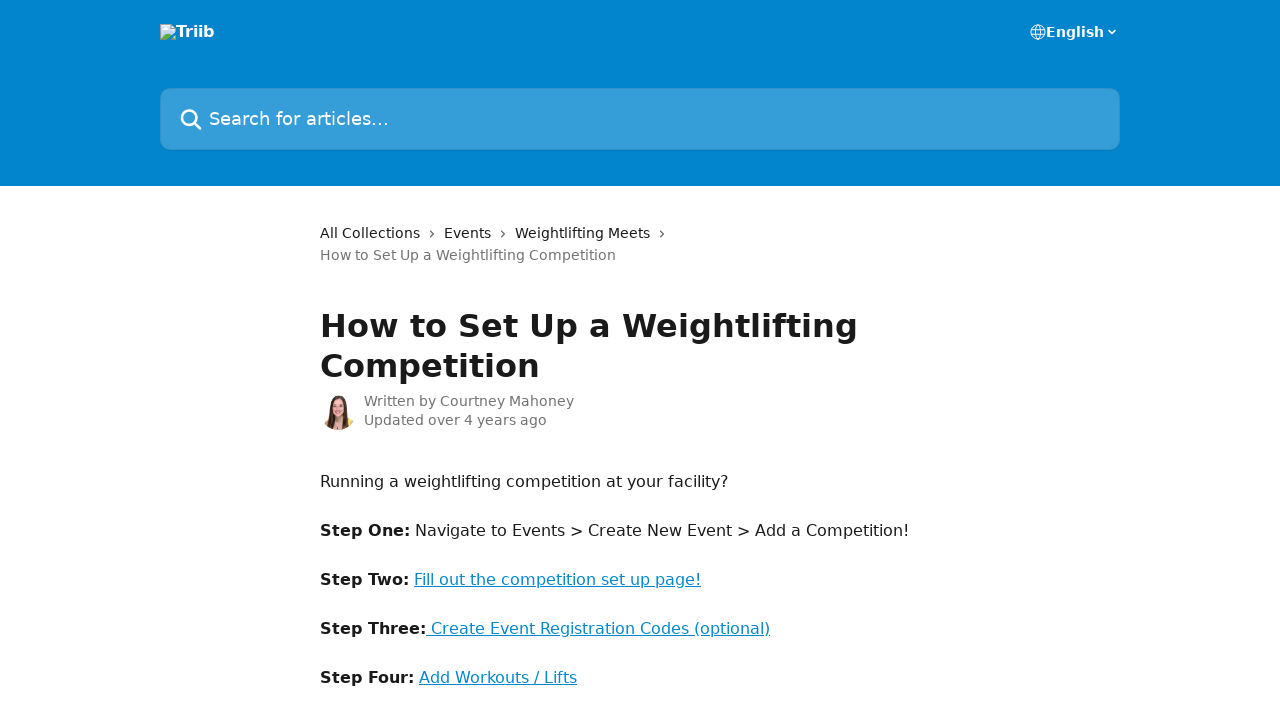

--- FILE ---
content_type: text/html; charset=utf-8
request_url: https://intercom.help/triib-inc/en/articles/4616035-how-to-set-up-a-weightlifting-competition
body_size: 11734
content:
<!DOCTYPE html><html lang="en"><head><meta charSet="utf-8" data-next-head=""/><title data-next-head="">How to Set Up a Weightlifting Competition | Triib</title><meta property="og:title" content="How to Set Up a Weightlifting Competition | Triib" data-next-head=""/><meta name="twitter:title" content="How to Set Up a Weightlifting Competition | Triib" data-next-head=""/><meta property="og:description" content="" data-next-head=""/><meta name="twitter:description" content="" data-next-head=""/><meta name="description" content="" data-next-head=""/><meta property="og:type" content="article" data-next-head=""/><meta property="og:image" content="https://downloads.intercomcdn.com/i/o/195147/74a32f044d81f92cee53bfe1/aef38a500817800f7771fb56644f5669.png" data-next-head=""/><meta property="twitter:image" content="https://downloads.intercomcdn.com/i/o/195147/74a32f044d81f92cee53bfe1/aef38a500817800f7771fb56644f5669.png" data-next-head=""/><meta name="robots" content="all" data-next-head=""/><meta name="viewport" content="width=device-width, initial-scale=1" data-next-head=""/><link href="https://intercom.help/triib-inc/assets/favicon" rel="icon" data-next-head=""/><link rel="canonical" href="https://intercom.help/triib-inc/en/articles/4616035-how-to-set-up-a-weightlifting-competition" data-next-head=""/><link rel="alternate" href="https://intercom.help/triib-inc/en/articles/4616035-how-to-set-up-a-weightlifting-competition" hrefLang="en" data-next-head=""/><link rel="alternate" href="https://intercom.help/triib-inc/en/articles/4616035-how-to-set-up-a-weightlifting-competition" hrefLang="x-default" data-next-head=""/><link nonce="cgQ7fsTnaEpK47G9KkZv7DvJZ6n720qgTCZo4jWaEKg=" rel="preload" href="https://static.intercomassets.com/_next/static/css/ceffe64780fd47cf.css" as="style"/><link nonce="cgQ7fsTnaEpK47G9KkZv7DvJZ6n720qgTCZo4jWaEKg=" rel="stylesheet" href="https://static.intercomassets.com/_next/static/css/ceffe64780fd47cf.css" data-n-g=""/><noscript data-n-css="cgQ7fsTnaEpK47G9KkZv7DvJZ6n720qgTCZo4jWaEKg="></noscript><script defer="" nonce="cgQ7fsTnaEpK47G9KkZv7DvJZ6n720qgTCZo4jWaEKg=" nomodule="" src="https://static.intercomassets.com/_next/static/chunks/polyfills-42372ed130431b0a.js"></script><script defer="" src="https://static.intercomassets.com/_next/static/chunks/7506.a4d4b38169fb1abb.js" nonce="cgQ7fsTnaEpK47G9KkZv7DvJZ6n720qgTCZo4jWaEKg="></script><script src="https://static.intercomassets.com/_next/static/chunks/webpack-963430da7e3adda4.js" nonce="cgQ7fsTnaEpK47G9KkZv7DvJZ6n720qgTCZo4jWaEKg=" defer=""></script><script src="https://static.intercomassets.com/_next/static/chunks/framework-1f1b8d38c1d86c61.js" nonce="cgQ7fsTnaEpK47G9KkZv7DvJZ6n720qgTCZo4jWaEKg=" defer=""></script><script src="https://static.intercomassets.com/_next/static/chunks/main-2c5e5f2c49cfa8a6.js" nonce="cgQ7fsTnaEpK47G9KkZv7DvJZ6n720qgTCZo4jWaEKg=" defer=""></script><script src="https://static.intercomassets.com/_next/static/chunks/pages/_app-e523a600f5af5484.js" nonce="cgQ7fsTnaEpK47G9KkZv7DvJZ6n720qgTCZo4jWaEKg=" defer=""></script><script src="https://static.intercomassets.com/_next/static/chunks/d0502abb-aa607f45f5026044.js" nonce="cgQ7fsTnaEpK47G9KkZv7DvJZ6n720qgTCZo4jWaEKg=" defer=""></script><script src="https://static.intercomassets.com/_next/static/chunks/6190-ef428f6633b5a03f.js" nonce="cgQ7fsTnaEpK47G9KkZv7DvJZ6n720qgTCZo4jWaEKg=" defer=""></script><script src="https://static.intercomassets.com/_next/static/chunks/5729-6d79ddfe1353a77c.js" nonce="cgQ7fsTnaEpK47G9KkZv7DvJZ6n720qgTCZo4jWaEKg=" defer=""></script><script src="https://static.intercomassets.com/_next/static/chunks/2384-0bbbbddcca78f08a.js" nonce="cgQ7fsTnaEpK47G9KkZv7DvJZ6n720qgTCZo4jWaEKg=" defer=""></script><script src="https://static.intercomassets.com/_next/static/chunks/4835-9db7cd232aae5617.js" nonce="cgQ7fsTnaEpK47G9KkZv7DvJZ6n720qgTCZo4jWaEKg=" defer=""></script><script src="https://static.intercomassets.com/_next/static/chunks/2735-6fafbb9ff4abfca1.js" nonce="cgQ7fsTnaEpK47G9KkZv7DvJZ6n720qgTCZo4jWaEKg=" defer=""></script><script src="https://static.intercomassets.com/_next/static/chunks/pages/%5BhelpCenterIdentifier%5D/%5Blocale%5D/articles/%5BarticleSlug%5D-0426bb822f2fd459.js" nonce="cgQ7fsTnaEpK47G9KkZv7DvJZ6n720qgTCZo4jWaEKg=" defer=""></script><script src="https://static.intercomassets.com/_next/static/UZqm1jelfJ-2b324fgmJ6/_buildManifest.js" nonce="cgQ7fsTnaEpK47G9KkZv7DvJZ6n720qgTCZo4jWaEKg=" defer=""></script><script src="https://static.intercomassets.com/_next/static/UZqm1jelfJ-2b324fgmJ6/_ssgManifest.js" nonce="cgQ7fsTnaEpK47G9KkZv7DvJZ6n720qgTCZo4jWaEKg=" defer=""></script><meta name="sentry-trace" content="e55ce30006cd99c1dfcbb2788879a8a2-6669503503012a17-0"/><meta name="baggage" content="sentry-environment=production,sentry-release=a62fd0cdc62532e0c845d79efbcc14057e47d762,sentry-public_key=187f842308a64dea9f1f64d4b1b9c298,sentry-trace_id=e55ce30006cd99c1dfcbb2788879a8a2,sentry-org_id=2129,sentry-sampled=false,sentry-sample_rand=0.04311530139906661,sentry-sample_rate=0"/><style id="__jsx-4278490281">:root{--body-bg: rgb(255, 255, 255);
--body-image: none;
--body-bg-rgb: 255, 255, 255;
--body-border: rgb(230, 230, 230);
--body-primary-color: #1a1a1a;
--body-secondary-color: #737373;
--body-reaction-bg: rgb(242, 242, 242);
--body-reaction-text-color: rgb(64, 64, 64);
--body-toc-active-border: #737373;
--body-toc-inactive-border: #f2f2f2;
--body-toc-inactive-color: #737373;
--body-toc-active-font-weight: 400;
--body-table-border: rgb(204, 204, 204);
--body-color: hsl(0, 0%, 0%);
--footer-bg: rgb(255, 255, 255);
--footer-image: none;
--footer-border: rgb(230, 230, 230);
--footer-color: hsl(211, 10%, 61%);
--header-bg: rgb(3, 133, 205);
--header-image: url(https://downloads.intercomcdn.com/i/o/195142/3e2fba77f729086b590a36f7/76ff91007b4efb5d5b4f1297a9a6a42e.png);
--header-color: hsl(0, 0%, 100%);
--collection-card-bg: rgb(255, 255, 255);
--collection-card-image: none;
--collection-card-color: hsl(201, 97%, 41%);
--card-bg: rgb(255, 255, 255);
--card-border-color: rgb(230, 230, 230);
--card-border-inner-radius: 6px;
--card-border-radius: 8px;
--card-shadow: 0 1px 2px 0 rgb(0 0 0 / 0.05);
--search-bar-border-radius: 10px;
--search-bar-width: 100%;
--ticket-blue-bg-color: #dce1f9;
--ticket-blue-text-color: #334bfa;
--ticket-green-bg-color: #d7efdc;
--ticket-green-text-color: #0f7134;
--ticket-orange-bg-color: #ffebdb;
--ticket-orange-text-color: #b24d00;
--ticket-red-bg-color: #ffdbdb;
--ticket-red-text-color: #df2020;
--header-height: 245px;
--header-subheader-background-color: ;
--header-subheader-font-color: ;
--content-block-color: hsl(0, 0%, 0%);
--content-block-button-color: hsl(0, 0%, 0%);
--content-block-button-radius: nullpx;
--content-block-margin: 0;
--content-block-width: auto;
--primary-color: hsl(201, 97%, 41%);
--primary-color-alpha-10: hsla(201, 97%, 41%, 0.1);
--primary-color-alpha-60: hsla(201, 97%, 41%, 0.6);
--text-on-primary-color: #1a1a1a}</style><style id="__jsx-1611979459">:root{--font-family-primary: system-ui, "Segoe UI", "Roboto", "Helvetica", "Arial", sans-serif, "Apple Color Emoji", "Segoe UI Emoji", "Segoe UI Symbol"}</style><style id="__jsx-2466147061">:root{--font-family-secondary: system-ui, "Segoe UI", "Roboto", "Helvetica", "Arial", sans-serif, "Apple Color Emoji", "Segoe UI Emoji", "Segoe UI Symbol"}</style><style id="__jsx-cf6f0ea00fa5c760">.fade-background.jsx-cf6f0ea00fa5c760{background:radial-gradient(333.38%100%at 50%0%,rgba(var(--body-bg-rgb),0)0%,rgba(var(--body-bg-rgb),.00925356)11.67%,rgba(var(--body-bg-rgb),.0337355)21.17%,rgba(var(--body-bg-rgb),.0718242)28.85%,rgba(var(--body-bg-rgb),.121898)35.03%,rgba(var(--body-bg-rgb),.182336)40.05%,rgba(var(--body-bg-rgb),.251516)44.25%,rgba(var(--body-bg-rgb),.327818)47.96%,rgba(var(--body-bg-rgb),.409618)51.51%,rgba(var(--body-bg-rgb),.495297)55.23%,rgba(var(--body-bg-rgb),.583232)59.47%,rgba(var(--body-bg-rgb),.671801)64.55%,rgba(var(--body-bg-rgb),.759385)70.81%,rgba(var(--body-bg-rgb),.84436)78.58%,rgba(var(--body-bg-rgb),.9551)88.2%,rgba(var(--body-bg-rgb),1)100%),var(--header-image),var(--header-bg);background-size:cover;background-position-x:center}</style><style id="__jsx-4bed0c08ce36899e">.article_body a:not(.intercom-h2b-button){color:var(--primary-color)}article a.intercom-h2b-button{background-color:var(--primary-color);border:0}.zendesk-article table{overflow-x:scroll!important;display:block!important;height:auto!important}.intercom-interblocks-unordered-nested-list ul,.intercom-interblocks-ordered-nested-list ol{margin-top:16px;margin-bottom:16px}.intercom-interblocks-unordered-nested-list ul .intercom-interblocks-unordered-nested-list ul,.intercom-interblocks-unordered-nested-list ul .intercom-interblocks-ordered-nested-list ol,.intercom-interblocks-ordered-nested-list ol .intercom-interblocks-ordered-nested-list ol,.intercom-interblocks-ordered-nested-list ol .intercom-interblocks-unordered-nested-list ul{margin-top:0;margin-bottom:0}.intercom-interblocks-image a:focus{outline-offset:3px}</style></head><body><div id="__next"><div dir="ltr" class="h-full w-full"><a href="#main-content" class="sr-only font-bold text-header-color focus:not-sr-only focus:absolute focus:left-4 focus:top-4 focus:z-50" aria-roledescription="Link, Press control-option-right-arrow to exit">Skip to main content</a><main class="header__lite"><header id="header" data-testid="header" class="jsx-cf6f0ea00fa5c760 flex flex-col text-header-color"><div class="jsx-cf6f0ea00fa5c760 relative flex grow flex-col mb-9 bg-header-bg bg-header-image bg-cover bg-center pb-9"><div id="sr-announcement" aria-live="polite" class="jsx-cf6f0ea00fa5c760 sr-only"></div><div class="jsx-cf6f0ea00fa5c760 flex h-full flex-col items-center marker:shrink-0"><section class="relative flex w-full flex-col mb-6 pb-6"><div class="header__meta_wrapper flex justify-center px-5 pt-6 leading-none sm:px-10"><div class="flex items-center w-240" data-testid="subheader-container"><div class="mo__body header__site_name"><div class="header__logo"><a href="/triib-inc/en/"><img src="https://downloads.intercomcdn.com/i/o/195153/02fd758fbabf105a6a93b887/e543358507bd3cff2b4641fbd2d8c891.png" height="60" alt="Triib"/></a></div></div><div><div class="flex items-center font-semibold"><div class="flex items-center md:hidden" data-testid="small-screen-children"><button class="flex items-center border-none bg-transparent px-1.5" data-testid="hamburger-menu-button" aria-label="Open menu"><svg width="24" height="24" viewBox="0 0 16 16" xmlns="http://www.w3.org/2000/svg" class="fill-current"><path d="M1.86861 2C1.38889 2 1 2.3806 1 2.85008C1 3.31957 1.38889 3.70017 1.86861 3.70017H14.1314C14.6111 3.70017 15 3.31957 15 2.85008C15 2.3806 14.6111 2 14.1314 2H1.86861Z"></path><path d="M1 8C1 7.53051 1.38889 7.14992 1.86861 7.14992H14.1314C14.6111 7.14992 15 7.53051 15 8C15 8.46949 14.6111 8.85008 14.1314 8.85008H1.86861C1.38889 8.85008 1 8.46949 1 8Z"></path><path d="M1 13.1499C1 12.6804 1.38889 12.2998 1.86861 12.2998H14.1314C14.6111 12.2998 15 12.6804 15 13.1499C15 13.6194 14.6111 14 14.1314 14H1.86861C1.38889 14 1 13.6194 1 13.1499Z"></path></svg></button><div class="fixed right-0 top-0 z-50 h-full w-full hidden" data-testid="hamburger-menu"><div class="flex h-full w-full justify-end bg-black bg-opacity-30"><div class="flex h-fit w-full flex-col bg-white opacity-100 sm:h-full sm:w-1/2"><button class="text-body-font flex items-center self-end border-none bg-transparent pr-6 pt-6" data-testid="hamburger-menu-close-button" aria-label="Close menu"><svg width="24" height="24" viewBox="0 0 16 16" xmlns="http://www.w3.org/2000/svg"><path d="M3.5097 3.5097C3.84165 3.17776 4.37984 3.17776 4.71178 3.5097L7.99983 6.79775L11.2879 3.5097C11.6198 3.17776 12.158 3.17776 12.49 3.5097C12.8219 3.84165 12.8219 4.37984 12.49 4.71178L9.20191 7.99983L12.49 11.2879C12.8219 11.6198 12.8219 12.158 12.49 12.49C12.158 12.8219 11.6198 12.8219 11.2879 12.49L7.99983 9.20191L4.71178 12.49C4.37984 12.8219 3.84165 12.8219 3.5097 12.49C3.17776 12.158 3.17776 11.6198 3.5097 11.2879L6.79775 7.99983L3.5097 4.71178C3.17776 4.37984 3.17776 3.84165 3.5097 3.5097Z"></path></svg></button><nav class="flex flex-col pl-4 text-black"><div class="relative cursor-pointer has-[:focus]:outline"><select class="peer absolute z-10 block h-6 w-full cursor-pointer opacity-0 md:text-base" aria-label="Change language" id="language-selector"><option value="/triib-inc/en/articles/4616035-how-to-set-up-a-weightlifting-competition" class="text-black" selected="">English</option></select><div class="mb-10 ml-5 flex items-center gap-1 text-md hover:opacity-80 peer-hover:opacity-80 md:m-0 md:ml-3 md:text-base" aria-hidden="true"><svg id="locale-picker-globe" width="16" height="16" viewBox="0 0 16 16" fill="none" xmlns="http://www.w3.org/2000/svg" class="shrink-0" aria-hidden="true"><path d="M8 15C11.866 15 15 11.866 15 8C15 4.13401 11.866 1 8 1C4.13401 1 1 4.13401 1 8C1 11.866 4.13401 15 8 15Z" stroke="currentColor" stroke-linecap="round" stroke-linejoin="round"></path><path d="M8 15C9.39949 15 10.534 11.866 10.534 8C10.534 4.13401 9.39949 1 8 1C6.60051 1 5.466 4.13401 5.466 8C5.466 11.866 6.60051 15 8 15Z" stroke="currentColor" stroke-linecap="round" stroke-linejoin="round"></path><path d="M1.448 5.75989H14.524" stroke="currentColor" stroke-linecap="round" stroke-linejoin="round"></path><path d="M1.448 10.2402H14.524" stroke="currentColor" stroke-linecap="round" stroke-linejoin="round"></path></svg>English<svg id="locale-picker-arrow" width="16" height="16" viewBox="0 0 16 16" fill="none" xmlns="http://www.w3.org/2000/svg" class="shrink-0" aria-hidden="true"><path d="M5 6.5L8.00093 9.5L11 6.50187" stroke="currentColor" stroke-width="1.5" stroke-linecap="round" stroke-linejoin="round"></path></svg></div></div></nav></div></div></div></div><nav class="hidden items-center md:flex" data-testid="large-screen-children"><div class="relative cursor-pointer has-[:focus]:outline"><select class="peer absolute z-10 block h-6 w-full cursor-pointer opacity-0 md:text-base" aria-label="Change language" id="language-selector"><option value="/triib-inc/en/articles/4616035-how-to-set-up-a-weightlifting-competition" class="text-black" selected="">English</option></select><div class="mb-10 ml-5 flex items-center gap-1 text-md hover:opacity-80 peer-hover:opacity-80 md:m-0 md:ml-3 md:text-base" aria-hidden="true"><svg id="locale-picker-globe" width="16" height="16" viewBox="0 0 16 16" fill="none" xmlns="http://www.w3.org/2000/svg" class="shrink-0" aria-hidden="true"><path d="M8 15C11.866 15 15 11.866 15 8C15 4.13401 11.866 1 8 1C4.13401 1 1 4.13401 1 8C1 11.866 4.13401 15 8 15Z" stroke="currentColor" stroke-linecap="round" stroke-linejoin="round"></path><path d="M8 15C9.39949 15 10.534 11.866 10.534 8C10.534 4.13401 9.39949 1 8 1C6.60051 1 5.466 4.13401 5.466 8C5.466 11.866 6.60051 15 8 15Z" stroke="currentColor" stroke-linecap="round" stroke-linejoin="round"></path><path d="M1.448 5.75989H14.524" stroke="currentColor" stroke-linecap="round" stroke-linejoin="round"></path><path d="M1.448 10.2402H14.524" stroke="currentColor" stroke-linecap="round" stroke-linejoin="round"></path></svg>English<svg id="locale-picker-arrow" width="16" height="16" viewBox="0 0 16 16" fill="none" xmlns="http://www.w3.org/2000/svg" class="shrink-0" aria-hidden="true"><path d="M5 6.5L8.00093 9.5L11 6.50187" stroke="currentColor" stroke-width="1.5" stroke-linecap="round" stroke-linejoin="round"></path></svg></div></div></nav></div></div></div></div></section><section class="relative mx-5 flex h-full w-full flex-col items-center px-5 sm:px-10"><div class="flex h-full max-w-full flex-col w-240" data-testid="main-header-container"><div id="search-bar" class="relative w-full"><form action="/triib-inc/en/" autoComplete="off"><div class="flex w-full flex-col"><div class="relative flex w-full sm:w-search-bar"><label for="search-input" class="sr-only">Search for articles...</label><input id="search-input" type="text" autoComplete="off" class="peer w-full rounded-search-bar border border-black-alpha-8 bg-white-alpha-20 p-4 ps-12 font-secondary text-lg text-header-color shadow-search-bar outline-none transition ease-linear placeholder:text-header-color hover:bg-white-alpha-27 hover:shadow-search-bar-hover focus:border-transparent focus:bg-white focus:text-black-10 focus:shadow-search-bar-focused placeholder:focus:text-black-45" placeholder="Search for articles..." name="q" aria-label="Search for articles..." value=""/><div class="absolute inset-y-0 start-0 flex items-center fill-header-color peer-focus-visible:fill-black-45 pointer-events-none ps-5"><svg width="22" height="21" viewBox="0 0 22 21" xmlns="http://www.w3.org/2000/svg" class="fill-inherit" aria-hidden="true"><path fill-rule="evenodd" clip-rule="evenodd" d="M3.27485 8.7001C3.27485 5.42781 5.92757 2.7751 9.19985 2.7751C12.4721 2.7751 15.1249 5.42781 15.1249 8.7001C15.1249 11.9724 12.4721 14.6251 9.19985 14.6251C5.92757 14.6251 3.27485 11.9724 3.27485 8.7001ZM9.19985 0.225098C4.51924 0.225098 0.724854 4.01948 0.724854 8.7001C0.724854 13.3807 4.51924 17.1751 9.19985 17.1751C11.0802 17.1751 12.8176 16.5627 14.2234 15.5265L19.0981 20.4013C19.5961 20.8992 20.4033 20.8992 20.9013 20.4013C21.3992 19.9033 21.3992 19.0961 20.9013 18.5981L16.0264 13.7233C17.0625 12.3176 17.6749 10.5804 17.6749 8.7001C17.6749 4.01948 13.8805 0.225098 9.19985 0.225098Z"></path></svg></div></div></div></form></div></div></section></div></div></header><div class="z-1 flex shrink-0 grow basis-auto justify-center px-5 sm:px-10"><section data-testid="main-content" id="main-content" class="max-w-full w-240"><section data-testid="article-section" class="section section__article"><div class="justify-center flex"><div class="relative z-3 w-full lg:max-w-160 "><div class="flex pb-6 max-md:pb-2 lg:max-w-160"><div tabindex="-1" class="focus:outline-none"><div class="flex flex-wrap items-baseline pb-4 text-base" tabindex="0" role="navigation" aria-label="Breadcrumb"><a href="/triib-inc/en/" class="pr-2 text-body-primary-color no-underline hover:text-body-secondary-color">All Collections</a><div class="pr-2" aria-hidden="true"><svg width="6" height="10" viewBox="0 0 6 10" class="block h-2 w-2 fill-body-secondary-color rtl:rotate-180" xmlns="http://www.w3.org/2000/svg"><path fill-rule="evenodd" clip-rule="evenodd" d="M0.648862 0.898862C0.316916 1.23081 0.316916 1.769 0.648862 2.10094L3.54782 4.9999L0.648862 7.89886C0.316916 8.23081 0.316917 8.769 0.648862 9.10094C0.980808 9.43289 1.519 9.43289 1.85094 9.10094L5.35094 5.60094C5.68289 5.269 5.68289 4.73081 5.35094 4.39886L1.85094 0.898862C1.519 0.566916 0.980807 0.566916 0.648862 0.898862Z"></path></svg></div><a href="https://intercom.help/triib-inc/en/collections/2712942-events" class="pr-2 text-body-primary-color no-underline hover:text-body-secondary-color" data-testid="breadcrumb-0">Events</a><div class="pr-2" aria-hidden="true"><svg width="6" height="10" viewBox="0 0 6 10" class="block h-2 w-2 fill-body-secondary-color rtl:rotate-180" xmlns="http://www.w3.org/2000/svg"><path fill-rule="evenodd" clip-rule="evenodd" d="M0.648862 0.898862C0.316916 1.23081 0.316916 1.769 0.648862 2.10094L3.54782 4.9999L0.648862 7.89886C0.316916 8.23081 0.316917 8.769 0.648862 9.10094C0.980808 9.43289 1.519 9.43289 1.85094 9.10094L5.35094 5.60094C5.68289 5.269 5.68289 4.73081 5.35094 4.39886L1.85094 0.898862C1.519 0.566916 0.980807 0.566916 0.648862 0.898862Z"></path></svg></div><a href="https://intercom.help/triib-inc/en/collections/2712947-weightlifting-meets" class="pr-2 text-body-primary-color no-underline hover:text-body-secondary-color" data-testid="breadcrumb-1">Weightlifting Meets</a><div class="pr-2" aria-hidden="true"><svg width="6" height="10" viewBox="0 0 6 10" class="block h-2 w-2 fill-body-secondary-color rtl:rotate-180" xmlns="http://www.w3.org/2000/svg"><path fill-rule="evenodd" clip-rule="evenodd" d="M0.648862 0.898862C0.316916 1.23081 0.316916 1.769 0.648862 2.10094L3.54782 4.9999L0.648862 7.89886C0.316916 8.23081 0.316917 8.769 0.648862 9.10094C0.980808 9.43289 1.519 9.43289 1.85094 9.10094L5.35094 5.60094C5.68289 5.269 5.68289 4.73081 5.35094 4.39886L1.85094 0.898862C1.519 0.566916 0.980807 0.566916 0.648862 0.898862Z"></path></svg></div><div class="text-body-secondary-color">How to Set Up a Weightlifting Competition</div></div></div></div><div class=""><div class="article intercom-force-break"><div class="mb-10 max-lg:mb-6"><div class="flex flex-col gap-4"><div class="flex flex-col"><h1 class="mb-1 font-primary text-2xl font-bold leading-10 text-body-primary-color">How to Set Up a Weightlifting Competition</h1></div><div class="avatar"><div class="avatar__photo"><img width="24" height="24" src="https://static.intercomassets.com/avatars/5574639/square_128/headshot-1660068959.jpg" alt="Courtney Mahoney avatar" class="inline-flex items-center justify-center rounded-full bg-primary text-lg font-bold leading-6 text-primary-text shadow-solid-2 shadow-body-bg [&amp;:nth-child(n+2)]:hidden lg:[&amp;:nth-child(n+2)]:inline-flex h-8 w-8 sm:h-9 sm:w-9"/></div><div class="avatar__info -mt-0.5 text-base"><span class="text-body-secondary-color"><div>Written by <span>Courtney Mahoney</span></div> <!-- -->Updated over 4 years ago</span></div></div></div></div><div class="jsx-4bed0c08ce36899e "><div class="jsx-4bed0c08ce36899e article_body"><article class="jsx-4bed0c08ce36899e "><div class="intercom-interblocks-paragraph no-margin intercom-interblocks-align-left"><p>Running a weightlifting competition at your facility? </p></div><div class="intercom-interblocks-paragraph no-margin intercom-interblocks-align-left"><p> </p></div><div class="intercom-interblocks-paragraph no-margin intercom-interblocks-align-left"><p><b>Step One:</b> Navigate to Events &gt; Create New Event &gt; Add a Competition!</p></div><div class="intercom-interblocks-paragraph no-margin intercom-interblocks-align-left"><p> </p></div><div class="intercom-interblocks-paragraph no-margin intercom-interblocks-align-left"><p><b>Step Two:</b> <a href="https://intercom.help/triib-inc/en/articles/4616398-weightlifting-competition-set-up-page-decoded">Fill out the competition set up page!</a></p></div><div class="intercom-interblocks-paragraph no-margin intercom-interblocks-align-left"><p> </p></div><div class="intercom-interblocks-paragraph no-margin intercom-interblocks-align-left"><p><b>Step Three:</b><a href="https://intercom.help/triib-inc/en/articles/4606587-competition-registration-codes"> Create Event Registration Codes (optional)</a></p></div><div class="intercom-interblocks-paragraph no-margin intercom-interblocks-align-left"><p> </p></div><div class="intercom-interblocks-paragraph no-margin intercom-interblocks-align-left"><p><b>Step Four:</b> <a href="https://intercom.help/triib-inc/en/articles/4616421-creating-weightlifting-competition-workouts">Add Workouts / Lifts</a></p></div><div class="intercom-interblocks-paragraph no-margin intercom-interblocks-align-left"><p> </p></div><div class="intercom-interblocks-paragraph no-margin intercom-interblocks-align-left"><p><b>Step Five:</b> <a href="https://intercom.help/triib-inc/en/articles/4616471-how-to-set-up-weightlifting-competition-weight-classes">Create Divisions / Weight Classes</a></p></div><div class="intercom-interblocks-paragraph no-margin intercom-interblocks-align-left"><p> </p></div><div class="intercom-interblocks-subheading intercom-interblocks-align-left"><h2 id="additional-info">Additional Info:</h2></div><div class="intercom-interblocks-unordered-nested-list"><ul><li><div class="intercom-interblocks-paragraph no-margin intercom-interblocks-align-left"><p><a href="https://app.intercom.com/a/apps/qineoteh/articles/articles/4616574/show" rel="nofollow noopener noreferrer" target="_blank">Adding Athlete&#x27;s to the Competition</a></p></div></li><li><div class="intercom-interblocks-paragraph no-margin intercom-interblocks-align-left"><p><a href="https://intercom.help/triib-inc/en/articles/4606795-tv-leaderboard-for-competitions">TV Leaderboards</a></p></div></li><li><div class="intercom-interblocks-paragraph no-margin intercom-interblocks-align-left"><p><a href="https://intercom.help/triib-inc/en/articles/4606723-how-to-create-competition-heat-sheets">Heat Sheets</a></p></div></li></ul></div><div class="intercom-interblocks-paragraph no-margin intercom-interblocks-align-left"><p>Lastly, check out <a href="https://app.intercom.com/a/apps/qineoteh/articles/articles/4606653/show" rel="nofollow noopener noreferrer" target="_blank">What to Expect on Competition Day</a>!</p></div><div class="intercom-interblocks-paragraph no-margin intercom-interblocks-align-left"><p> </p></div></article></div></div></div></div><div class="intercom-reaction-picker -mb-4 -ml-4 -mr-4 mt-6 rounded-card sm:-mb-2 sm:-ml-1 sm:-mr-1 sm:mt-8" role="group" aria-label="feedback form"><div class="intercom-reaction-prompt">Did this answer your question?</div><div class="intercom-reactions-container"><button class="intercom-reaction" aria-label="Disappointed Reaction" tabindex="0" data-reaction-text="disappointed" aria-pressed="false"><span title="Disappointed">😞</span></button><button class="intercom-reaction" aria-label="Neutral Reaction" tabindex="0" data-reaction-text="neutral" aria-pressed="false"><span title="Neutral">😐</span></button><button class="intercom-reaction" aria-label="Smiley Reaction" tabindex="0" data-reaction-text="smiley" aria-pressed="false"><span title="Smiley">😃</span></button></div></div></div></div></section></section></div><footer id="footer" class="mt-24 shrink-0 bg-footer-bg px-0 py-12 text-left text-base text-footer-color"><div class="shrink-0 grow basis-auto px-5 sm:px-10"><div class="mx-auto max-w-240 sm:w-auto"><div><div class="text-center" data-testid="simple-footer-layout"><div class="align-middle text-lg text-footer-color"><a class="no-underline" href="/triib-inc/en/"><img data-testid="logo-img" src="https://downloads.intercomcdn.com/i/o/195153/02fd758fbabf105a6a93b887/e543358507bd3cff2b4641fbd2d8c891.png" alt="Triib" class="max-h-8 contrast-80 inline"/></a></div><div class="mt-10" data-testid="simple-footer-links"><div class="flex flex-row justify-center"></div><ul data-testid="social-links" class="flex flex-wrap items-center gap-4 p-0 justify-center" id="social-links"><li class="list-none align-middle"><a target="_blank" href="https://www.facebook.com/groups/triibcommunity/" rel="nofollow noreferrer noopener" data-testid="footer-social-link-0" class="no-underline"><img src="https://intercom.help/triib-inc/assets/svg/icon:social-facebook/909aa5" alt="" aria-label="https://www.facebook.com/groups/triibcommunity/" width="16" height="16" loading="lazy" data-testid="social-icon-facebook"/></a></li><li class="list-none align-middle"><a target="_blank" href="https://www.twitter.com/triibinc" rel="nofollow noreferrer noopener" data-testid="footer-social-link-1" class="no-underline"><img src="https://intercom.help/triib-inc/assets/svg/icon:social-twitter/909aa5" alt="" aria-label="https://www.twitter.com/triibinc" width="16" height="16" loading="lazy" data-testid="social-icon-twitter"/></a></li><li class="list-none align-middle"><a target="_blank" href="https://www.linkedin.com/company/triib-inc/" rel="nofollow noreferrer noopener" data-testid="footer-social-link-2" class="no-underline"><img src="https://intercom.help/triib-inc/assets/svg/icon:social-linkedin/909aa5" alt="" aria-label="https://www.linkedin.com/company/triib-inc/" width="16" height="16" loading="lazy" data-testid="social-icon-linkedin"/></a></li></ul></div><div class="flex justify-center"></div></div></div></div></div></footer></main></div></div><script id="__NEXT_DATA__" type="application/json" nonce="cgQ7fsTnaEpK47G9KkZv7DvJZ6n720qgTCZo4jWaEKg=">{"props":{"pageProps":{"app":{"id":"qineoteh","messengerUrl":"https://widget.intercom.io/widget/qineoteh","name":"Legacy Triib","poweredByIntercomUrl":"https://www.intercom.com/intercom-link?company=Legacy+Triib\u0026solution=customer-support\u0026utm_campaign=intercom-link\u0026utm_content=We+run+on+Intercom\u0026utm_medium=help-center\u0026utm_referrer=https%3A%2F%2Fintercom.help%2Ftriib-inc%2Fen%2Farticles%2F4616035-how-to-set-up-a-weightlifting-competition\u0026utm_source=desktop-web","features":{"consentBannerBeta":false,"customNotFoundErrorMessage":false,"disableFontPreloading":false,"disableNoMarginClassTransformation":false,"dsaReportLink":false,"finOnHelpCenter":false,"hideIconsWithBackgroundImages":false,"messengerCustomFonts":false}},"helpCenterSite":{"customDomain":null,"defaultLocale":"en","disableBranding":true,"externalLoginName":null,"externalLoginUrl":null,"footerContactDetails":null,"footerLinks":{"custom":[],"socialLinks":[{"iconUrl":"https://intercom.help/triib-inc/assets/svg/icon:social-facebook","provider":"facebook","url":"https://www.facebook.com/groups/triibcommunity/"},{"iconUrl":"https://intercom.help/triib-inc/assets/svg/icon:social-twitter","provider":"twitter","url":"https://www.twitter.com/triibinc"},{"iconUrl":"https://intercom.help/triib-inc/assets/svg/icon:social-linkedin","provider":"linkedin","url":"https://www.linkedin.com/company/triib-inc/"}],"linkGroups":[]},"headerLinks":[],"homeCollectionCols":1,"googleAnalyticsTrackingId":"UA-73487728-1","googleTagManagerId":null,"pathPrefixForCustomDomain":null,"seoIndexingEnabled":true,"helpCenterId":7884,"url":"https://intercom.help/triib-inc","customizedFooterTextContent":null,"consentBannerConfig":null,"canInjectCustomScripts":false,"scriptSection":1,"customScriptFilesExist":false},"localeLinks":[{"id":"en","absoluteUrl":"https://intercom.help/triib-inc/en/articles/4616035-how-to-set-up-a-weightlifting-competition","available":true,"name":"English","selected":true,"url":"/triib-inc/en/articles/4616035-how-to-set-up-a-weightlifting-competition"}],"requestContext":{"articleSource":null,"academy":false,"canonicalUrl":"https://intercom.help/triib-inc/en/articles/4616035-how-to-set-up-a-weightlifting-competition","headerless":false,"isDefaultDomainRequest":true,"nonce":"cgQ7fsTnaEpK47G9KkZv7DvJZ6n720qgTCZo4jWaEKg=","rootUrl":"/triib-inc/en/","sheetUserCipher":null,"type":"help-center"},"theme":{"color":"0385cd","siteName":"Triib","headline":"Customer Education Portal","headerFontColor":"FFFFFF","logo":"https://downloads.intercomcdn.com/i/o/195153/02fd758fbabf105a6a93b887/e543358507bd3cff2b4641fbd2d8c891.png","logoHeight":"60","header":"https://downloads.intercomcdn.com/i/o/195142/3e2fba77f729086b590a36f7/76ff91007b4efb5d5b4f1297a9a6a42e.png","favicon":"https://intercom.help/triib-inc/assets/favicon","locale":"en","homeUrl":"https://triib.com/","social":"https://downloads.intercomcdn.com/i/o/195147/74a32f044d81f92cee53bfe1/aef38a500817800f7771fb56644f5669.png","urlPrefixForDefaultDomain":"https://intercom.help/triib-inc","customDomain":null,"customDomainUsesSsl":false,"customizationOptions":{"customizationType":1,"header":{"backgroundColor":"#0385cd","fontColor":"#FFFFFF","fadeToEdge":null,"backgroundGradient":null,"backgroundImageId":null,"backgroundImageUrl":null},"body":{"backgroundColor":null,"fontColor":null,"fadeToEdge":null,"backgroundGradient":null,"backgroundImageId":null},"footer":{"backgroundColor":null,"fontColor":null,"fadeToEdge":null,"backgroundGradient":null,"backgroundImageId":null,"showRichTextField":null},"layout":{"homePage":{"blocks":[{"type":"tickets-portal-link","enabled":false},{"type":"collection-list","template":0,"columns":1}]},"collectionsPage":{"showArticleDescriptions":null},"articlePage":{},"searchPage":{}},"collectionCard":{"global":{"backgroundColor":null,"fontColor":null,"fadeToEdge":null,"backgroundGradient":null,"backgroundImageId":null,"showIcons":null,"backgroundImageUrl":null},"collections":null},"global":{"font":{"customFontFaces":[],"primary":null,"secondary":null},"componentStyle":{"card":{"type":null,"borderRadius":null}},"namedComponents":{"header":{"subheader":{"enabled":null,"style":{"backgroundColor":null,"fontColor":null}},"style":{"height":null,"align":null,"justify":null}},"searchBar":{"style":{"width":null,"borderRadius":null}},"footer":{"type":0}},"brand":{"colors":[],"websiteUrl":""}},"contentBlock":{"blockStyle":{"backgroundColor":null,"fontColor":null,"fadeToEdge":null,"backgroundGradient":null,"backgroundImageId":null,"backgroundImageUrl":null},"buttonOptions":{"backgroundColor":null,"fontColor":null,"borderRadius":null},"isFullWidth":null}},"helpCenterName":"Triib","footerLogo":"https://downloads.intercomcdn.com/i/o/195153/02fd758fbabf105a6a93b887/e543358507bd3cff2b4641fbd2d8c891.png","footerLogoHeight":"60","localisedInformation":{"contentBlock":null}},"user":{"userId":"40c73790-2e8f-4886-b788-93ff9803e3f9","role":"visitor_role","country_code":null},"articleContent":{"articleId":"4616035","author":{"avatar":"https://static.intercomassets.com/avatars/5574639/square_128/headshot-1660068959.jpg","name":"Courtney Mahoney","first_name":"Courtney","avatar_shape":"circle"},"blocks":[{"type":"paragraph","text":"Running a weightlifting competition at your facility? ","class":"no-margin"},{"type":"paragraph","text":" ","class":"no-margin"},{"type":"paragraph","text":"\u003cb\u003eStep One:\u003c/b\u003e Navigate to Events \u0026gt; Create New Event \u0026gt; Add a Competition!","class":"no-margin"},{"type":"paragraph","text":" ","class":"no-margin"},{"type":"paragraph","text":"\u003cb\u003eStep Two:\u003c/b\u003e \u003ca href=\"https://intercom.help/triib-inc/en/articles/4616398-weightlifting-competition-set-up-page-decoded\"\u003eFill out the competition set up page!\u003c/a\u003e","class":"no-margin"},{"type":"paragraph","text":" ","class":"no-margin"},{"type":"paragraph","text":"\u003cb\u003eStep Three:\u003c/b\u003e\u003ca href=\"https://intercom.help/triib-inc/en/articles/4606587-competition-registration-codes\"\u003e Create Event Registration Codes (optional)\u003c/a\u003e","class":"no-margin"},{"type":"paragraph","text":" ","class":"no-margin"},{"type":"paragraph","text":"\u003cb\u003eStep Four:\u003c/b\u003e \u003ca href=\"https://intercom.help/triib-inc/en/articles/4616421-creating-weightlifting-competition-workouts\"\u003eAdd Workouts / Lifts\u003c/a\u003e","class":"no-margin"},{"type":"paragraph","text":" ","class":"no-margin"},{"type":"paragraph","text":"\u003cb\u003eStep Five:\u003c/b\u003e \u003ca href=\"https://intercom.help/triib-inc/en/articles/4616471-how-to-set-up-weightlifting-competition-weight-classes\"\u003eCreate Divisions / Weight Classes\u003c/a\u003e","class":"no-margin"},{"type":"paragraph","text":" ","class":"no-margin"},{"type":"subheading","text":"Additional Info:","idAttribute":"additional-info"},{"type":"unorderedNestedList","text":"- \u003ca href=\"https://app.intercom.com/a/apps/qineoteh/articles/articles/4616574/show\" rel=\"nofollow noopener noreferrer\" target=\"_blank\"\u003eAdding Athlete's to the Competition\u003c/a\u003e\n- \u003ca href=\"https://intercom.help/triib-inc/en/articles/4606795-tv-leaderboard-for-competitions\"\u003eTV Leaderboards\u003c/a\u003e\n- \u003ca href=\"https://intercom.help/triib-inc/en/articles/4606723-how-to-create-competition-heat-sheets\"\u003eHeat Sheets\u003c/a\u003e","items":[{"content":[{"type":"paragraph","text":"\u003ca href=\"https://app.intercom.com/a/apps/qineoteh/articles/articles/4616574/show\" rel=\"nofollow noopener noreferrer\" target=\"_blank\"\u003eAdding Athlete's to the Competition\u003c/a\u003e","class":"no-margin"}]},{"content":[{"type":"paragraph","text":"\u003ca href=\"https://intercom.help/triib-inc/en/articles/4606795-tv-leaderboard-for-competitions\"\u003eTV Leaderboards\u003c/a\u003e","class":"no-margin"}]},{"content":[{"type":"paragraph","text":"\u003ca href=\"https://intercom.help/triib-inc/en/articles/4606723-how-to-create-competition-heat-sheets\"\u003eHeat Sheets\u003c/a\u003e","class":"no-margin"}]}]},{"type":"paragraph","text":"Lastly, check out \u003ca href=\"https://app.intercom.com/a/apps/qineoteh/articles/articles/4606653/show\" rel=\"nofollow noopener noreferrer\" target=\"_blank\"\u003eWhat to Expect on Competition Day\u003c/a\u003e!","class":"no-margin"},{"type":"paragraph","text":" ","class":"no-margin"}],"collectionId":"2712947","description":"","id":"4026797","lastUpdated":"Updated over 4 years ago","relatedArticles":null,"targetUserType":"everyone","title":"How to Set Up a Weightlifting Competition","showTableOfContents":false,"synced":false,"isStandaloneApp":false},"breadcrumbs":[{"url":"https://intercom.help/triib-inc/en/collections/2712942-events","name":"Events"},{"url":"https://intercom.help/triib-inc/en/collections/2712947-weightlifting-meets","name":"Weightlifting Meets"}],"selectedReaction":null,"showReactions":true,"themeCSSCustomProperties":{"--body-bg":"rgb(255, 255, 255)","--body-image":"none","--body-bg-rgb":"255, 255, 255","--body-border":"rgb(230, 230, 230)","--body-primary-color":"#1a1a1a","--body-secondary-color":"#737373","--body-reaction-bg":"rgb(242, 242, 242)","--body-reaction-text-color":"rgb(64, 64, 64)","--body-toc-active-border":"#737373","--body-toc-inactive-border":"#f2f2f2","--body-toc-inactive-color":"#737373","--body-toc-active-font-weight":400,"--body-table-border":"rgb(204, 204, 204)","--body-color":"hsl(0, 0%, 0%)","--footer-bg":"rgb(255, 255, 255)","--footer-image":"none","--footer-border":"rgb(230, 230, 230)","--footer-color":"hsl(211, 10%, 61%)","--header-bg":"rgb(3, 133, 205)","--header-image":"url(https://downloads.intercomcdn.com/i/o/195142/3e2fba77f729086b590a36f7/76ff91007b4efb5d5b4f1297a9a6a42e.png)","--header-color":"hsl(0, 0%, 100%)","--collection-card-bg":"rgb(255, 255, 255)","--collection-card-image":"none","--collection-card-color":"hsl(201, 97%, 41%)","--card-bg":"rgb(255, 255, 255)","--card-border-color":"rgb(230, 230, 230)","--card-border-inner-radius":"6px","--card-border-radius":"8px","--card-shadow":"0 1px 2px 0 rgb(0 0 0 / 0.05)","--search-bar-border-radius":"10px","--search-bar-width":"100%","--ticket-blue-bg-color":"#dce1f9","--ticket-blue-text-color":"#334bfa","--ticket-green-bg-color":"#d7efdc","--ticket-green-text-color":"#0f7134","--ticket-orange-bg-color":"#ffebdb","--ticket-orange-text-color":"#b24d00","--ticket-red-bg-color":"#ffdbdb","--ticket-red-text-color":"#df2020","--header-height":"245px","--header-subheader-background-color":"","--header-subheader-font-color":"","--content-block-color":"hsl(0, 0%, 0%)","--content-block-button-color":"hsl(0, 0%, 0%)","--content-block-button-radius":"nullpx","--content-block-margin":"0","--content-block-width":"auto","--primary-color":"hsl(201, 97%, 41%)","--primary-color-alpha-10":"hsla(201, 97%, 41%, 0.1)","--primary-color-alpha-60":"hsla(201, 97%, 41%, 0.6)","--text-on-primary-color":"#1a1a1a"},"intl":{"defaultLocale":"en","locale":"en","messages":{"layout.skip_to_main_content":"Skip to main content","layout.skip_to_main_content_exit":"Link, Press control-option-right-arrow to exit","article.attachment_icon":"Attachment icon","article.related_articles":"Related Articles","article.written_by":"Written by \u003cb\u003e{author}\u003c/b\u003e","article.table_of_contents":"Table of contents","breadcrumb.all_collections":"All Collections","breadcrumb.aria_label":"Breadcrumb","collection.article_count.one":"{count} article","collection.article_count.other":"{count} articles","collection.articles_heading":"Articles","collection.sections_heading":"Collections","collection.written_by.one":"Written by \u003cb\u003e{author}\u003c/b\u003e","collection.written_by.two":"Written by \u003cb\u003e{author1}\u003c/b\u003e and \u003cb\u003e{author2}\u003c/b\u003e","collection.written_by.three":"Written by \u003cb\u003e{author1}\u003c/b\u003e, \u003cb\u003e{author2}\u003c/b\u003e and \u003cb\u003e{author3}\u003c/b\u003e","collection.written_by.four":"Written by \u003cb\u003e{author1}\u003c/b\u003e, \u003cb\u003e{author2}\u003c/b\u003e, \u003cb\u003e{author3}\u003c/b\u003e and 1 other","collection.written_by.other":"Written by \u003cb\u003e{author1}\u003c/b\u003e, \u003cb\u003e{author2}\u003c/b\u003e, \u003cb\u003e{author3}\u003c/b\u003e and {count} others","collection.by.one":"By {author}","collection.by.two":"By {author1} and 1 other","collection.by.other":"By {author1} and {count} others","collection.by.count_one":"1 author","collection.by.count_plural":"{count} authors","community_banner.tip":"Tip","community_banner.label":"\u003cb\u003eNeed more help?\u003c/b\u003e Get support from our {link}","community_banner.link_label":"Community Forum","community_banner.description":"Find answers and get help from Intercom Support and Community Experts","header.headline":"Advice and answers from the {appName} Team","header.menu.open":"Open menu","header.menu.close":"Close menu","locale_picker.aria_label":"Change language","not_authorized.cta":"You can try sending us a message or logging in at {link}","not_found.title":"Uh oh. That page doesn’t exist.","not_found.not_authorized":"Unable to load this article, you may need to sign in first","not_found.try_searching":"Try searching for your answer or just send us a message.","tickets_portal_bad_request.title":"No access to tickets portal","tickets_portal_bad_request.learn_more":"Learn more","tickets_portal_bad_request.send_a_message":"Please contact your admin.","no_articles.title":"Empty Help Center","no_articles.no_articles":"This Help Center doesn't have any articles or collections yet.","preview.invalid_preview":"There is no preview available for {previewType}","reaction_picker.did_this_answer_your_question":"Did this answer your question?","reaction_picker.feedback_form_label":"feedback form","reaction_picker.reaction.disappointed.title":"Disappointed","reaction_picker.reaction.disappointed.aria_label":"Disappointed Reaction","reaction_picker.reaction.neutral.title":"Neutral","reaction_picker.reaction.neutral.aria_label":"Neutral Reaction","reaction_picker.reaction.smiley.title":"Smiley","reaction_picker.reaction.smiley.aria_label":"Smiley Reaction","search.box_placeholder_fin":"Ask a question","search.box_placeholder":"Search for articles...","search.clear_search":"Clear search query","search.fin_card_ask_text":"Ask","search.fin_loading_title_1":"Thinking...","search.fin_loading_title_2":"Searching through sources...","search.fin_loading_title_3":"Analyzing...","search.fin_card_description":"Find the answer with Fin AI","search.fin_empty_state":"Sorry, Fin AI wasn't able to answer your question. Try rephrasing it or asking something different","search.no_results":"We couldn't find any articles for:","search.number_of_results":"{count} search results found","search.submit_btn":"Search for articles","search.successful":"Search results for:","footer.powered_by":"We run on Intercom","footer.privacy.choice":"Your Privacy Choices","footer.report_content":"Report Content","footer.social.facebook":"Facebook","footer.social.linkedin":"LinkedIn","footer.social.twitter":"Twitter","tickets.title":"Tickets","tickets.company_selector_option":"{companyName}’s tickets","tickets.all_states":"All states","tickets.filters.company_tickets":"All tickets","tickets.filters.my_tickets":"Created by me","tickets.filters.all":"All","tickets.no_tickets_found":"No tickets found","tickets.empty-state.generic.title":"No tickets found","tickets.empty-state.generic.description":"Try using different keywords or filters.","tickets.empty-state.empty-own-tickets.title":"No tickets created by you","tickets.empty-state.empty-own-tickets.description":"Tickets submitted through the messenger or by a support agent in your conversation will appear here.","tickets.empty-state.empty-q.description":"Try using different keywords or checking for typos.","tickets.navigation.home":"Home","tickets.navigation.tickets_portal":"Tickets portal","tickets.navigation.ticket_details":"Ticket #{ticketId}","tickets.view_conversation":"View conversation","tickets.send_message":"Send us a message","tickets.continue_conversation":"Continue the conversation","tickets.avatar_image.image_alt":"{firstName}’s avatar","tickets.fields.id":"Ticket ID","tickets.fields.type":"Ticket type","tickets.fields.title":"Title","tickets.fields.description":"Description","tickets.fields.created_by":"Created by","tickets.fields.email_for_notification":"You will be notified here and by email","tickets.fields.created_at":"Created on","tickets.fields.sorting_updated_at":"Last Updated","tickets.fields.state":"Ticket state","tickets.fields.assignee":"Assignee","tickets.link-block.title":"Tickets portal.","tickets.link-block.description":"Track the progress of all tickets related to your company.","tickets.states.submitted":"Submitted","tickets.states.in_progress":"In progress","tickets.states.waiting_on_customer":"Waiting on you","tickets.states.resolved":"Resolved","tickets.states.description.unassigned.submitted":"We will pick this up soon","tickets.states.description.assigned.submitted":"{assigneeName} will pick this up soon","tickets.states.description.unassigned.in_progress":"We are working on this!","tickets.states.description.assigned.in_progress":"{assigneeName} is working on this!","tickets.states.description.unassigned.waiting_on_customer":"We need more information from you","tickets.states.description.assigned.waiting_on_customer":"{assigneeName} needs more information from you","tickets.states.description.unassigned.resolved":"We have completed your ticket","tickets.states.description.assigned.resolved":"{assigneeName} has completed your ticket","tickets.attributes.boolean.true":"Yes","tickets.attributes.boolean.false":"No","tickets.filter_any":"\u003cb\u003e{name}\u003c/b\u003e is any","tickets.filter_single":"\u003cb\u003e{name}\u003c/b\u003e is {value}","tickets.filter_multiple":"\u003cb\u003e{name}\u003c/b\u003e is one of {count}","tickets.no_options_found":"No options found","tickets.filters.any_option":"Any","tickets.filters.state":"State","tickets.filters.type":"Type","tickets.filters.created_by":"Created by","tickets.filters.assigned_to":"Assigned to","tickets.filters.created_on":"Created on","tickets.filters.updated_on":"Updated on","tickets.filters.date_range.today":"Today","tickets.filters.date_range.yesterday":"Yesterday","tickets.filters.date_range.last_week":"Last week","tickets.filters.date_range.last_30_days":"Last 30 days","tickets.filters.date_range.last_90_days":"Last 90 days","tickets.filters.date_range.custom":"Custom","tickets.filters.date_range.apply_custom_range":"Apply","tickets.filters.date_range.custom_range.start_date":"From","tickets.filters.date_range.custom_range.end_date":"To","tickets.filters.clear_filters":"Clear filters","cookie_banner.default_text":"This site uses cookies and similar technologies (\"cookies\") as strictly necessary for site operation. We and our partners also would like to set additional cookies to enable site performance analytics, functionality, advertising and social media features. See our {cookiePolicyLink} for details. You can change your cookie preferences in our Cookie Settings.","cookie_banner.gdpr_text":"This site uses cookies and similar technologies (\"cookies\") as strictly necessary for site operation. We and our partners also would like to set additional cookies to enable site performance analytics, functionality, advertising and social media features. See our {cookiePolicyLink} for details. You can change your cookie preferences in our Cookie Settings.","cookie_banner.ccpa_text":"This site employs cookies and other technologies that we and our third party vendors use to monitor and record personal information about you and your interactions with the site (including content viewed, cursor movements, screen recordings, and chat contents) for the purposes described in our Cookie Policy. By continuing to visit our site, you agree to our {websiteTermsLink}, {privacyPolicyLink} and {cookiePolicyLink}.","cookie_banner.simple_text":"We use cookies to make our site work and also for analytics and advertising purposes. You can enable or disable optional cookies as desired. See our {cookiePolicyLink} for more details.","cookie_banner.cookie_policy":"Cookie Policy","cookie_banner.website_terms":"Website Terms of Use","cookie_banner.privacy_policy":"Privacy Policy","cookie_banner.accept_all":"Accept All","cookie_banner.accept":"Accept","cookie_banner.reject_all":"Reject All","cookie_banner.manage_cookies":"Manage Cookies","cookie_banner.close":"Close banner","cookie_settings.close":"Close","cookie_settings.title":"Cookie Settings","cookie_settings.description":"We use cookies to enhance your experience. You can customize your cookie preferences below. See our {cookiePolicyLink} for more details.","cookie_settings.ccpa_title":"Your Privacy Choices","cookie_settings.ccpa_description":"You have the right to opt out of the sale of your personal information. See our {cookiePolicyLink} for more details about how we use your data.","cookie_settings.save_preferences":"Save Preferences","cookie_categories.necessary.name":"Strictly Necessary Cookies","cookie_categories.necessary.description":"These cookies are necessary for the website to function and cannot be switched off in our systems.","cookie_categories.functional.name":"Functional Cookies","cookie_categories.functional.description":"These cookies enable the website to provide enhanced functionality and personalisation. They may be set by us or by third party providers whose services we have added to our pages. If you do not allow these cookies then some or all of these services may not function properly.","cookie_categories.performance.name":"Performance Cookies","cookie_categories.performance.description":"These cookies allow us to count visits and traffic sources so we can measure and improve the performance of our site. They help us to know which pages are the most and least popular and see how visitors move around the site.","cookie_categories.advertisement.name":"Advertising and Social Media Cookies","cookie_categories.advertisement.description":"Advertising cookies are set by our advertising partners to collect information about your use of the site, our communications, and other online services over time and with different browsers and devices. They use this information to show you ads online that they think will interest you and measure the ads' performance. Social media cookies are set by social media platforms to enable you to share content on those platforms, and are capable of tracking information about your activity across other online services for use as described in their privacy policies.","cookie_consent.site_access_blocked":"Site access blocked until cookie consent"}},"_sentryTraceData":"e55ce30006cd99c1dfcbb2788879a8a2-00d8f4c79e61ab9a-0","_sentryBaggage":"sentry-environment=production,sentry-release=a62fd0cdc62532e0c845d79efbcc14057e47d762,sentry-public_key=187f842308a64dea9f1f64d4b1b9c298,sentry-trace_id=e55ce30006cd99c1dfcbb2788879a8a2,sentry-org_id=2129,sentry-sampled=false,sentry-sample_rand=0.04311530139906661,sentry-sample_rate=0"},"__N_SSP":true},"page":"/[helpCenterIdentifier]/[locale]/articles/[articleSlug]","query":{"helpCenterIdentifier":"triib-inc","locale":"en","articleSlug":"4616035-how-to-set-up-a-weightlifting-competition"},"buildId":"UZqm1jelfJ-2b324fgmJ6","assetPrefix":"https://static.intercomassets.com","isFallback":false,"isExperimentalCompile":false,"dynamicIds":[47506],"gssp":true,"scriptLoader":[]}</script></body></html>